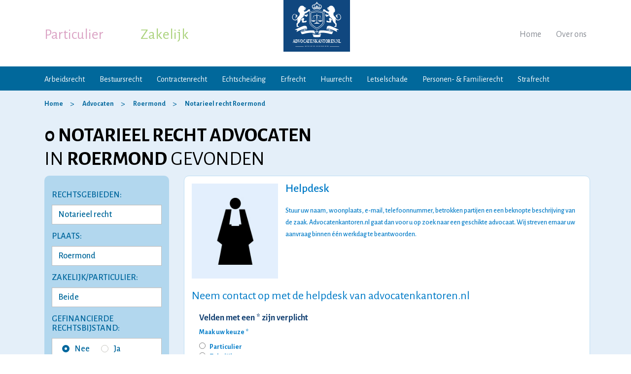

--- FILE ---
content_type: text/html;charset=utf-8
request_url: https://advocatenkantoren.nl/notarieel-recht/roermond/
body_size: 15494
content:
<!DOCTYPE html>
<html lang="nl">

    <head>

        <meta http-equiv="Content-Type" content="text/html; charset=utf-8" />
        <meta name="viewport" content="width=device-width, initial-scale=1, maximum-scale=1" />
        <link rel="canonical" href="https://advocatenkantoren.nl/notarieel-recht/roermond/" />

		<title>Notarieel recht Advocaat Roermond - Advocatenkantoren.nl</title>
        <meta charset="utf-8"> 
		<meta http-equiv="X-UA-Compatible" content="IE=edge"> 
		<meta name="viewport" content="width=device-width, initial-scale=1"><meta name="og:title" content="Notarieel recht Advocaten Roermond - Advocatenkantoren.nl">
  <meta name="description" content="Advocaat Notarieel recht Roermond: Bekijk alle advocatenkantoren en gespecialiseerde notarieel recht advocaten in Roermond. Neem contact op met een notarieel recht advocaat Roermond.">
  <meta name="keywords" content="notarieel recht roermond, advocaat notarieel recht roermond, advocaten notarieel recht roermond, advocatenkantoor notarieel recht roermond, notarieel recht advocatenkantoor roermond, notarieel recht advocatenkantoren roermond, gespecialiseerde notarieel recht advocaat roermond">
  <meta name="og:url" content="https://advocatenkantoren.nl/notarieel-recht/roermond/">

        <meta name="robots" content="index,follow" />
        <meta name="author" content="Advocatenkantoren.nl" />
        <link rel="icon" href="/images/favicon.ico" type="image/x-icon" />
        <link rel="shortcut icon" href="/images/favicon.ico" type="image/x-icon" />
        <meta property="og:locale" content="nl_NL" />        
        <meta property="og:type" content="website" />
        <meta property="og:site_name" content="Advocatenkantoren.nl" />
       
        <meta name="google-site-verification" content="wGdY3w_mtuwi7Fdmss--ibckTPmOD536DQTecWpzXVU" />
		<!-- Google tag (gtag.js) -->
		<script async src="https://www.googletagmanager.com/gtag/js?id=G-TM24ELRFGC"></script>
		<script>
			window.dataLayer = window.dataLayer || [];
			function gtag(){dataLayer.push(arguments);}
			gtag('js', new Date());

			gtag('config', 'G-TM24ELRFGC');
		</script>
		<!-- Global site tag (gtag.js) - Google Ads: 757729983 -->
		<script async src="https://www.googletagmanager.com/gtag/js?id=AW-757729983"></script>
		<script>
			window.dataLayer = window.dataLayer || [];
			function gtag(){dataLayer.push(arguments);}
			gtag('js', new Date());

			gtag('config', 'AW-757729983');
		</script>



        <link href="https://fonts.googleapis.com/css?family=Alegreya+Sans:300,300i,400,400i,500,500i,700,700i" rel="stylesheet">
        <link rel="stylesheet" href="/css/bootstrap.css" type="text/css" />        
        <link rel="stylesheet" href="/css/font-awesome.css" type="text/css" />
		<link rel="stylesheet" href="/css/jquery.mmenu.all.css" type="text/css" />
        <link rel="stylesheet" href="/css/layout.css?v=1" type="text/css" />
        <link rel="stylesheet" href="/css/jquery-ui.css">

        
        <script type="text/javascript" src="https://code.jquery.com/jquery-2.2.1.min.js"></script>        
        <script type="text/javascript" src="/js/bootstrap.min.js"></script>
		<script type="text/javascript" src="/js/jquery.mmenu.all.js"></script>
        <script src="https://code.jquery.com/ui/1.12.1/jquery-ui.js"></script>
        <script type="text/javascript" src="/js/custom.js"></script>
        
  <script src="/js/contact-form.js?modified=1570176491781"></script>
		<!-- Google Tag Manager -->
		<script>(function(w,d,s,l,i){w[l]=w[l]||[];w[l].push({'gtm.start':
			new Date().getTime(),event:'gtm.js'});var f=d.getElementsByTagName(s)[0],
			j=d.createElement(s),dl=l!='dataLayer'?'&l='+l:'';j.async=true;j.src=
			'https://www.googletagmanager.com/gtm.js?id='+i+dl;f.parentNode.insertBefore(j,f);
			})(window,document,'script','dataLayer','GTM-MWP89R7');</script>
		<!-- End Google Tag Manager -->   
    </head>

    <body>
	<!-- Google Tag Manager (noscript) -->
		<noscript><iframe src="https://www.googletagmanager.com/ns.html?id=GTM-MWP89R7"
		height="0" width="0" style="display:none;visibility:hidden"></iframe></noscript>
		<!-- End Google Tag Manager (noscript) -->
        
                






	
		
		

	




















	
	
	
	        
	












	
	
	




	
	
		
<div id="template" class="profileoffcPage profileadvocate ad_landingspagina">

	








    <section id="layout">

        <script type='application/ld+json'> 
{
	"@context": "http://www.schema.org",
	"@type": "Organization",
	"name": "Advocatenkantoren.nl",
	"legalName": "Advocatenkantoren.nl",
	"url": "https://advocatenkantoren.nl",
	"logo": "https://advocatenkantoren.nl/images/logo.jpg",
	"description": "Advocatenkantoren.nl is een onafhankelijk platform waar particulieren en ondernemers terecht kunnen voor juridische diensten van de aangesloten gespecialiseerde advocaten.",
	"vatID": "NL855099434B01",
	"address": {
		"@type": "PostalAddress",
		"streetAddress": "Drakenstein 21",
		"addressLocality": "Landsmeer",
		"addressRegion": "Noord-Holland",
		"postalCode": "1121 HB",
		"addressCountry": "Nederland"
	},
	"contactPoint": {
		"@type": "ContactPoint",
		"telephone": "+31-638945559",
		"email": "info@advocatenkantoren.nl",
		"contactType": "customer service"
	}
}
 </script>
<header id="header-part">

    <article class="top-bar">
		<a href="#mobile-menu" class="mobile-menu-toggle"> <span class="line-number"><span></span><span></span><span></span></span></a>
        <div class="logo">
            <a href="/"><img alt="Advocatenkantoren.nl" src="/images/logo.svg" /></a>
        </div>

        <div class="container header-top-part">
            <div class="row">
                <div class="col-sm-12">
                    <div class="lefttop">
                        <ul class="list-unstyled nav-tab">
                            <li class="active"><a href="#" title="Particulier" data-target="#private-nav">Particulier</a></li>
                            <li><a href="#" title="Zakelijk" data-target="#business-nav">Zakelijk</a></li>
                        </ul>
                    </div>

                    <div class="righttop">
                        <ul class="list-unstyled">
                            <li><a href="/" title="Home">Home</a></li>
                            <li><a href="/over-ons/" title="Over ons">Over ons</a></li>
                                                                                </ul>
                    </div>

                    <div class="clearfix"></div>
                </div>
            </div>
        </div>

    </article>

    <nav class="nav-bar">
        <div class="container">
            <div class="row active" id="private-nav">
                <div class="col-sm-12">
                    <a href="#" class="tab-icon">
                        <span class="line-number"><span></span><span></span><span></span></span>Menu
                    </a>
                    <ul class="list-unstyled">
                        <li><a href="/arbeidsrecht/" title="Arbeidsrecht">Arbeidsrecht</a></li>
                        <li><a href="/bestuursrecht/" title="Bestuursrecht">Bestuursrecht</a></li>
                        <li><a href="/contractenrecht/" title="Contractenrecht">Contractenrecht</a></li>
                        <li><a href="/echtscheiding/" title="Echtscheidingsadvocaat">Echtscheiding</a></li>
                        <li><a href="/erfrecht/" title="Erfrecht">Erfrecht</a></li>
                        <li><a href="/huurrecht/" title="Huurrecht">Huurrecht</a></li>
                        <li><a href="/letselschade/" title="Letselschade">Letselschade</a></li>
                        <li><a href="/personenrecht-familierecht/" title="Personen- &amp; Familierecht">Personen- &amp; Familierecht</a></li>
                        <li><a href="/strafrecht/" title="Strafrecht">Strafrecht</a></li>
                    </ul>
                    <div class="clearfix"></div>
                </div>
            </div>
			<div class="row" id="business-nav">
                <div class="col-sm-12">
                    <a href="#" class="tab-icon">
                        <span class="line-number"><span></span><span></span><span></span></span>Menu
                    </a>
                    <ul class="list-unstyled">
                    	<li><a href="/arbeidsrecht/" title="Arbeidsrecht">Arbeidsrecht</a></li>
                    	<li><a href="/belastingrecht/" title="Belastingrecht">Belastingrecht</a></li>
                    	<li><a href="/faillissementsrecht/" title="Faillissementsrecht">Faillissementsrecht</a></li>
                    	<li><a href="/ict-recht/" title="ICT recht">ICT recht</a></li>
                    	<li><a href="/intellectueel-eigendomsrecht/" title="Intellectueel Eigendomsrecht">Intellectueel Eigendomsrecht</a></li>
                        <li><a href="/ondernemingsrecht/" title="Ondernemingsrecht">Ondernemingsrecht</a></li>
                        <li><a href="/vastgoedrecht/" title="Vastgoedrecht">Vastgoedrecht</a></li>
                        <li><a href="/verbintenissenrecht/" title="Verbintenissenrecht">Verbintenissenrecht</a></li>
                    </ul>
                    <div class="clearfix"></div>
                </div>
            </div>
        </div>
    </nav>	

</header>


        <section id="content-part">
        
            <section id="center-part">

								
				<div class="breadcrumb-bar nopadd">
					<div class="container">
						<ol itemscope itemtype="http://schema.org/BreadcrumbList" class="breadcrumb">
							<li itemprop="itemListElement" itemscope itemtype="http://schema.org/ListItem">
								<a itemprop="item" href="/"><span itemprop="name" title="Home">Home</span></a>
								<meta itemprop="position" content="1">
							</li>
							
							<li itemprop="itemListElement" itemscope itemtype="http://schema.org/ListItem">
								<a itemprop="item" href="/advocaten/"><span itemprop="name" title="Advocaten">Advocaten</span></a>
								<meta itemprop="position" content="2">
							</li>
						
																						<li itemprop="itemListElement" itemscope itemtype="http://schema.org/ListItem">
									<a itemprop="item" href="/roermond/"><span itemprop="name" title="Advocaten Roermond">Roermond</span></a>
									<meta itemprop="position" content="3">
								</li>
																														<li itemprop="itemListElement" itemscope itemtype="http://schema.org/ListItem">
																			<a itemprop="item" href="/notarieel-recht/roermond/"><span itemprop="name" title="Advocaten Notarieel recht Roermond">Notarieel recht Roermond</span></a>
																		<meta itemprop="position" content="4">
								</li>
																																			</ol>
					</div>
				</div>
				<!-- end breadcrumb -->

				<div class="container">
					<div class="row">
						<div class="col-md-12">
							<h1 class="nobold">
								<strong>
									0
																			notarieel recht
																												advocaten
																	</strong>
								<br/>
																	IN <strong>ROERMOND</strong>
																GEVONDEN
							</h1>
						</div>
					</div>
				</div>

				<div class="layerTab-bar">
					<div class="container">
						<div class="row">

							

																																																																																																																								
<script>
	$(function() {
		var availableTags = [
				"Aanbestedingsrecht","Aansprakelijkheidsrecht","Administratief recht","Agrarisch recht","Arbeidsrecht","Beslag- en executierecht","Bestuursrecht","Cassatierecht","Civiel recht","Consumentenrecht","Dagvaarding","Eigendomsrecht","Energierecht","Europees recht","Faillissementsrecht","Financieel recht","Fiscaal recht","Gezondheidsrecht","Goederen- en zakenrecht","Hippisch recht","Hoger beroep","Huurrecht","ICT Recht","Incassorecht","Intellectueel Eigendomsrecht","Internationaal recht","Jachtrecht","Jeugdrecht","Juridisch advies","Letselschade","Maritiem recht","Mediarecht","Mediation en arbitrage","Militair recht","Natuurrecht","Notarieel recht","Ondernemingsrecht","Oorlogsrecht","Opschortingsrecht","Patiëntenrecht","Pensioenrecht","Personen- en Familierecht","Privacyrecht","Pro Deo","Procesrecht","Publiekrecht","Rechtshulp","Ruimtelijke ordeningsrecht","Sportrecht","Staatsrecht","Staatssteunrecht","Strafrecht","Transportrecht","Tuchtrecht","Vastgoedrecht","Verbintenissenrecht","Verkeersrecht","Vermogensrecht","Vervoersrecht","Vreemdelingenrecht","403 verklaring","Aanbestedingsprocedure","Aanbestedingswet","Aankooprecht","Aanmaning","Aansprakelijk stellen","Aansprakelijkheid dieren","Aansprakelijkheid kinderen","Actio pauliana","Adoptierecht","Agentuur- en distributierecht","Algemene voorwaarden","Alimentatierecht","Ambtenarenrecht","Anterieure overeenkomst","Antikraak","Appartementsrecht","Arbeidsconflict","Arbeidsongeschiktheid","Arbeidsovereenkomst","Arbeidsstrafrecht","Arbeidsvoorwaarden","Arbitrageprocedure","Architectenrecht","Asielrecht","Auteursrecht","Bancair recht","Bank- en effectenrecht","Bankbeslag","Bedrijfsaansprakelijkheid","Bedrijfsfaillissement","Belastingrecht","Beroepsaansprakelijkheid","Beslag opheffen","Beslaggeschil","Beslaglegging","Beslaglegging huis","Beslagrekest","Bestemmingsplan","Bestuurdersaansprakelijkheid","Bestuursverbod","Betalingsherinnering","Betalingsonmacht","Bewijsbeslag","Bijzonder beheer","Bodembeslag","Bodemprocedure","Bodemvoorrecht","Boedelscheiding","Bouwrecht","Buitencontractuele aansprakelijkheid","Burenrecht","Burgerlijk recht","Chipsrecht","Compliance","Computerrecht","Conservatoir beslag","Constitutioneel recht","Contractenrecht","Contractuele aansprakelijkheid","Corporate litigation","Crediteurenakkoord","Curator","Cybercrime","Databankenrecht","Debiteur","Decharge","Derdenbeslag","Detentierecht","Doorstart na faillissement","Dreigend faillissement","Drugsdelict","Dwangsom","Echtscheidingsrecht","Economisch strafrecht","Enquêterecht","Erfdienstbaarheid","Erfpacht","Erfrecht","Executiegeschil","Executoriaal beslag","Exoneratiebeding","Exploitatierecht","Exploitatievergunning","Factuur niet betaald","Faillietverklaring","Faillissement aanvragen","Faillissementsbeslag","Faillissementsprocedure","Faillissementswet","Farmaceutisch recht","Financieel strafrecht","Financieringsrecht","Flitsfaillissement","Formeel strafrecht","Franchise","Fraude","Fusies, overnames en joint ventures","Geheimhoudingsovereenkomst","Georganiseerde misdaad","Geregistreerd partnerschap","Geweldsdelict","Groepsaansprakelijkheid","Grondexploitatie","Handelingsbekwaamheid","Handelsnaamrecht","Handelsrecht","Herstructurering","Hoederecht","Hoofdelijke aansprakelijkheid","Huurachterstand","Huurbescherming","Huurcommissie","Huurcontract","Huurder uitzetten","Huurdersrechten","Huurgeschil","Huurkoop","Huurovereenkomst","Huurrecht bedrijfsruimte","Huurrecht woonruimte","Huursubsidie / huurtoeslag","Huurverhoging","Huurwet","Huwelijksrecht","Huwelijksvermogensrecht","Hypotheekrecht","Idee vastleggen","Immateriële schade","Incassoprocedure","Incassotraject","Indeplaatsstelling","Insolventierecht","Internationaal familierecht","Internationaal strafrecht","Internetrecht","Inverzekeringstelling","Jeugdstrafrecht","Kapitaalovereenkomst","Kwalitatieve aansprakelijkheid","Kwekersrecht","Letselschadebureau","Levensdelict","Licentie","Lijfsdwang","Loonbeslag","Managementovereenkomst","Mandeligheid","Materieel strafrecht","Materiële schade","Mededingingsrecht","Medehuur","Medezeggenschapsrecht","Medisch strafrecht","Medische aansprakelijkheid","Merkenrecht","Migratierecht","Milieuaansprakelijkheid","Milieurecht","Milieustrafrecht","Militair strafrecht","MKB","Modelrecht","Naamswijziging","Naburig recht","Nautisch recht","Octrooirecht","Omgangsregeling","Omgevingsrecht","Omgevingsvergunning","Onderhandse aanbesteding","Onderhuur","Ondernemingsraad","Ondertoezichtstelling","Onderwijsrecht","Ongevallenrecht","Onroerend goedrecht","Onteigeningsrecht","Onterechte incasso","Ontnemingsrecht","Ontslagrecht","Opdrachtovereenkomst","Openstaande facturen","Ouderlijk gezag","Overeenkomstenrecht","Overgang van onderneming","Overheidsaansprakelijkheid","Pachtrecht","Pandrecht","Patentrecht","Paulianabeslag","Paulianeus handelen","Peildatum","Pensioen afkopen","Pensioen bij scheiding","Pensioen conflict","Pensioen na overlijden","Pensioendocumenten","Pensioenovereenkomst","Pensioenregeling","Pensioenreglement","Pensioenschade","Pensioenuitvoerder","Pensioenwet","Pensioenzaken","Persoonsgegevens","Planschade","Portretrecht","Premieovereenkomst","Privaatrecht","Private equity","Productaansprakelijkheid","Projectontwikkeling","Psychiatrisch patiëntenrecht","Psychische letselschade","Publiek vervoersrecht","Rechtspersonenrecht","Reclamerecht","Renvooiprocedure","Reorganisatie","Risicoaansprakelijkheid","Salaris niet betaald","Samenlevingscontract","Schade","Schadevergoedingsrecht","Schuldaansprakelijkheid","Schuldeiser","Schuldsanering","Smartengeld","Sociaal recht","Sommatie","Statuten","Steunvordering","Strafprocesrecht","Subsidierecht","TBS","Telecomrecht","Trademark","Uithuisplaatsing","Uitingsdelicten","Uitkeringsovereenkomst","Uitvinding","Vaderschap","Vennootschapsrecht","Verjaringstermijn","Verkeersstrafrecht","Vermogensdelict","Vervroegd pensioen","Verzekeringsrecht","Vluchtelingenrecht","Voorlopige hechtenis","Voorschot","Vordering","Vrijheidsberoving","VvE Recht","Waardebepaling bedrijf/onderneming","Wanbeleid","Wanbetaler","Waterrecht","Watersport recht","Werkgeversaansprakelijkheid","Werknemersaansprakelijkheid","Wet Wapens en Munitie","Wettelijke aansprakelijkheid","Wettelijke vertegenwoordiging","Winkeltijdenwet","Zakelijk vastgoedrecht","Zedenzaken","Zekerheidsrecht","Zekerheidsrechten bij faillissement","Zekerheidsstelling","ZZP","Aandeelhouders of vennoten uitkopen of uitstoten","Aandeelhoudersbesluit","Aandeelhoudersgeschil","Aandeelhoudersovereenkomst","Aandeelhoudersvergadering","Aandelenemissie","Aandelenoverdracht","Aanmaningsbrief","Aannemingsovereenkomst","Aannemingsrecht","Aanrijding","Aansprakelijkheid arts","Aansprakelijkheid BV","Aansprakelijkheid eenmanszaak","Aansprakelijkheid maatschap","Aansprakelijkheid stichting","Aansprakelijkheid VOF","Aansprakelijkheid ziekenhuis","Adoptieprocedure","Affectieschade","Afpersing","Afspiegelingsbeginsel","Afvloeiingsregeling","Agentuurovereenkomst","Agrarisch onroerend goed","Alimentatie aanvechten","Alimentatie niet betaald","Alimentatieberekening","Arbeidscontract","Arbeidsongeval","Artikel 6 WvW","Auto ongeluk","Bedreiging","Bedreiging via internet","Bedrijfsfusie","Bedrijfsongeval","Bedrijfsoverdracht","Bedrijfsovername","Beëindigingsovereenkomst","Beeldmerk","Belastingfraude","Belastingontduiking","Beroepsziekten","Beschermingsconstructie","Besloten vennootschap","Bestuurdersgeschil","Bezwaar tegen ontslag","Bijstandsfraude","Billijkheidscorrectie","Blokkeringsregeling","Bodemverontreiniging","Bouwaansprakelijkheid","Bouwcontract","Bouwfouten","Bouwgeschil","Bouwschade","Bouwvergunning","Brandschade","Brandstichting","Bruikleenovereenkomst","BTW fraude","CAO","CBR","Civiel bouwrecht","Co-ouderschap","Commanditaire vennootschap","Commercieel vastgoed","Commerciële contracten","Concernrecht","Concurrentiebeding","Contract opstellen","Contract opzeggen","Contract wijzigen","Contractbreuk","Copyright","Criminele organisaties","Deelgeschilprocedure","Detacheringsovereenkomst","Diefstal","Dierenmishandeling","Discriminatie","Distributieovereenkomst","Dood door schuld","Doodslag","Dreigend ontslag","Dringend eigen gebruik","Drugsbezit","Drugslaboratorium","Drugssmokkel","Echtscheiding","Echtscheidingsbeschikking","Echtscheidingsconvenant","Echtscheidingsmediation","Echtscheidingsprocedure","Eenhoofdig gezag","Eenmanszaak","Eigendomsoverdracht","Enquêteprocedure","Erfafscheiding","Erfenis","Erfenis conflict","Erfenis verdeling","Erfgrens","Erfpachtcanon","Erfpachtovereenkomst","Erfpachtvoorwaarden","Erkenning of ontkenning vaderschap","Europees strafrecht","Executeur-testamentair","Faillissementsfraude","Familievennootschap","Fietsongeluk","Financiële delicten","Flex BV","Franchiseovereenkomst","Fraude via internet","Gebeten door hond","Gebreken aan de weg","Gebrekkig product","Gedwongen minder werken","Geldleningsovereenkomst","Geregistreerd partnerschap ontbinden","Gewapende overval","Gijzeling","Gouden handdruk","Hacken","Handelscontract","Handelsgeschil","Heling","Hennep- en wietplantages","Huiselijk geweld","Huurrecht winkelruimte","Huwelijkse voorwaarden","Hypotheekakte","Hypotheekfraude","Identiteitsfraude","Inbewaringstelling","Ingevorderd rijbewijs","Inkomensschade","Jeugddetentie","Kapitaalvennootschap","Kettingbeding","Kinderalimentatie","Kindermishandeling","Koop en verkoop bedrijf/onderneming","Koopovereenkomst","Koopovereenkomst onroerend goed","Laster en smaad","Legaat","Leningsovereenkomst","Letselschade na mishandeling","Licentieovereenkomst","Liquidaties","Loonschade","Maatschap","Management buy in/buy out","Mensenhandel","Mensensmokkel","Mentorschap","Merk logo","Milieudelicten","Mishandeling","Moord","Motorongeluk","Naamloze vennootschap","Nalatenschap","Natuurbeschermingsrecht","Omgangsregeling vader","Onder curatele","Onderhoudscontract","Onderhuurcontract","Ongeval in huis","Online scheiding","Ontbinding vennootschap","Onteigeningsprocedure","Onteigeningswet","Ontnemingsmaatregel","Ontruiming","Ontslag aanvechten","Ontslag als ambtenaar","Ontslag bij faillissement","Ontslag bij reorganisatie","Ontslag bij ziekte","Ontslag met wederzijds goedvinden","Ontslag nemen","Ontslag om bedrijfseconomische redenen","Ontslag ondernemingsraad","Ontslag op staande voet","Ontslag tijdens proeftijd","Ontslag tijdens zwangerschap","Ontslag van een statutair directeur","Ontslag van rechtswege","Ontslag via de kantonrechter","Ontslag via het UWV","Ontslag wegens arbeidsongeschiktheid","Ontslagbrief","Ontslagovereenkomst","Ontslagprocedure","Ontslagtermijn","Ontslagvergoeding","Onttrekking ouderlijk gezag","Ontvoering","Openlijke geweldpleging","Opiumwet","Oplichting","Oprichting vennootschap","Oprichtingsovereenkomst","Opstalrecht","Opzegtermijn","Ouderschapsplan","Ouderschapsverlof","Overgangsrecht","Overheidscontracten","Overlegscheiding","Overleveringszaken","Overlijdensschade","Overnamecontract","Overval","Pandakte","Pandrecht op vordering","Partneralimentatie","Penitentiair recht","Personenschade","Personenvennootschap","Persoonlijkheidsrecht","PGB fraude","Phishing","Plagiaat","Plofkraak","Poging tot moord","Proeftijd","Projectontwikkelingsovereenkomst","Psychische schade","Re-integratie","Recht van erfpacht","Recht van overpad","Relatiebeding","Reproductierecht","Retentierecht","Rijden onder invloed","Rijontzegging","Ruilovereenkomst","Samenlevingscontract ontbinden","Samenwerkingsovereenkomst","Scheiden alimentatie","Scheiden van tafel en bed","Scheiding aanvragen","Servicekosten","Shockschade","Skimming","Sleutelgeld","Snelheidsovertredingen","Sociaal zekerheidsrecht","Sommatiebrief","Splitsingsakte","Stalking","Statuten BV","Statutenwijziging","Straatroof","Studievertraging","Successie- en schenkingsrecht","Surseance van betaling","TBS maatregel","Terrorisme","Testament","Transitievergoeding","Uitkeringsfraude","Uitkopen aandeelhouder","Uitkopen bij scheiding","Uitkopen vennoot","Uitleveringszaken","Uitzendcontract","Valse facturen","Vastgoedbelegging","Vaststellingsovereenkomst","Vechtscheiding","Vennootschap onder firma","Vennootschapsbelastingrecht","Vennootschapscontract","Verborgen gebreken","Verduistering","Verjaring vordering","Verkeersaansprakelijkheid","Verkeersdelict","Verkeersongeval","Verklaring van erfrecht","Verlaten plaats ongeval","Vernieling","Verstoorde arbeidsrelatie","Verzakking","Verzekeringsfraude","Vof contract","VOG verklaring","Voogdij","Voogdij aanvragen","Voogdij regelen","Voorlopige voorziening","Voornaamswijziging","Vruchtgebruik","Vuurwerkletsel","VvE beheer","VvE contract","VvE oprichten","VvE rechten en plichten","Waarborgfonds Motorverkeer","Waarborgsom","Waarschuwingsplicht aannemer","Wapenbezit","Wapenvergunning","Werkweigering","Wet DBA","WETS","Whiplash","WIA uitkering","Wilsrechten","Witwassen","Woordmerk","WOTS","Wvg (Wet voorkeursrecht gemeenten)","Zaakschade","Ziektewet","Zorgverlof","Zwangerschapsverlof"
			];
		$("#rgn").autocomplete({
				source: availableTags.sort()
			});
		$("#rgn").on("autocompletechange", function() {
				document.forms['advocatenForm'].submit();
			});
	});
</script>

							<div class="col-md-3">
								<div class="right-side top-filters">
																		<div class="sm-mapsBox form_left_main" style="display: block !important;">
										<div class="row">
											<form name="advocatenForm" method="post" action="/advocaten/">
												<input name="pagina" type="hidden">
												<div class="col-xs-12 col-sm-6 col-md-12">
													<h4>RECHTSGEBIEDEN:</h4>					                                
													<input type="text"  placeholder="Vul een rechtsgebied in" class="form-control" id="rgn" name="rgn"  value="Notarieel recht"  onfocusout="this.form.submit();" onchange="this.form.submit();">
												</div>

												
												
												<div class="col-xs-12 col-sm-6 col-md-12">
													<h4>PLAATS:</h4>
													<select id="regio" name="regio" class="form-control" onchange="this.form.submit();">
																																																										<option value="207" >Aalsmeer</option>
																																												<option value="8" >Alkmaar</option>
																																												<option value="203" >Almelo</option>
																																												<option value="6" >Almere</option>
																																												<option value="210" >Alphen aan den Rijn</option>
																																												<option value="12" >Amersfoort</option>
																																												<option value="176" >Amstelveen</option>
																																												<option value="1" >Amsterdam</option>
																																												<option value="14" >Apeldoorn</option>
																																												<option value="16" >Arnhem</option>
																																												<option value="228" >Assen</option>
																																												<option value="220" >Barendrecht</option>
																																												<option value="184" >Barneveld</option>
																																												<option value="190" >Bergen op Zoom</option>
																																												<option value="206" >Beverwijk</option>
																																												<option value="52" >Breda</option>
																																												<option value="180" >Castricum</option>
																																												<option value="195" >Delft</option>
																																												<option value="205" >Delfzijl</option>
																																												<option value="170" >Den Bosch</option>
																																												<option value="65" >Den Haag</option>
																																												<option value="185" >Deventer</option>
																																												<option value="187" >Doetinchem</option>
																																												<option value="216" >Dordrecht</option>
																																												<option value="209" >Drachten</option>
																																												<option value="175" >Ede</option>
																																												<option value="85" >Eindhoven</option>
																																												<option value="173" >Emmen</option>
																																												<option value="89" >Enschede</option>
																																												<option value="192" >Etten-Leur</option>
																																												<option value="231" >Geleen</option>
																																												<option value="234" >Goes</option>
																																												<option value="236" >Gorinchem</option>
																																												<option value="215" >Gouda</option>
																																												<option value="112" >Groningen</option>
																																												<option value="114" >Haarlem</option>
																																												<option value="181" >Heemskerk</option>
																																												<option value="208" >Heerenveen</option>
																																												<option value="179" >Heerhugowaard</option>
																																												<option value="213" >Heerlen</option>
																																												<option value="200" >Helmond</option>
																																												<option value="204" >Hengelo</option>
																																												<option value="160" >Hilversum</option>
																																												<option value="171" >Hoofddorp</option>
																																												<option value="202" >Hoogeveen</option>
																																												<option value="229" >Hoorn</option>
																																												<option value="222" >Houten</option>
																																												<option value="227" >Kampen</option>
																																												<option value="211" >Katwijk</option>
																																												<option value="230" >Kerkrade</option>
																																												<option value="232" >Landsmeer</option>
																																												<option value="151" >Leeuwarden</option>
																																												<option value="149" >Leiden</option>
																																												<option value="182" >Lelystad</option>
																																												<option value="136" >Maastricht</option>
																																												<option value="235" >Middelburg</option>
																																												<option value="221" >Nieuwegein</option>
																																												<option value="124" >Nijmegen</option>
																																												<option value="212" >Noordwijk</option>
																																												<option value="191" >Oosterhout</option>
																																												<option value="193" >Oss</option>
																																												<option value="177" >Purmerend</option>
																																												<option value="219" >Ridderkerk</option>
																																												<option value="197" >Rijswijk</option>
																																																											<option value="225" selected>Roermond</option>
																																												<option value="189" >Roosendaal</option>
																																												<option value="81" >Rotterdam</option>
																																												<option value="218" >Schiedam</option>
																																												<option value="214" >Sittard</option>
																																												<option value="183" >Soest</option>
																																												<option value="217" >Spijkenisse</option>
																																												<option value="55" >Tilburg</option>
																																												<option value="46" >Utrecht</option>
																																												<option value="198" >Veenendaal</option>
																																												<option value="199" >Veldhoven</option>
																																												<option value="174" >Venlo</option>
																																												<option value="226" >Venray</option>
																																												<option value="233" >Volendam</option>
																																												<option value="194" >Waalwijk</option>
																																												<option value="201" >Weert</option>
																																												<option value="224" >Woerden</option>
																																												<option value="178" >Zaandam</option>
																																												<option value="223" >Zeist</option>
																																												<option value="188" >Zevenaar</option>
																																												<option value="196" >Zoetermeer</option>
																																												<option value="186" >Zutphen</option>
																																												<option value="172" >Zwolle</option>
																											</select>
												</div>

												<div class="col-xs-12 col-sm-6 col-md-12">
													<h4>Zakelijk/Particulier:</h4>
													<select id="soort" name="soort" class="form-control" onchange="this.form.submit();">													
														<option value="0"  selected >Beide</option>
														<option value="1" >Zakelijk</option>
														<option value="2" >Particulier</option>					
													</select>											
												</div>

												<div class="col-xs-12 col-sm-6 col-md-12">
													<h4>Gefinancierde rechtsbijstand:</h4>
													<div class="radio_frm">
														<input class="custmrdBtn" type="radio" name="rb" value="0"  checked="checked"  id="a1"  onchange="this.form.submit();"><label for="a1"><i></i>Nee</label>
														<input class="custmrdBtn" type="radio" name="rb" value="1"  id="a2"  onchange="this.form.submit();"><label for="a2"><i></i>Ja</label>
													</div>
												</div>

												<div class="col-xs-12 col-sm-6 col-md-12">
													<h4>PRIJS PER UUR:</h4>
													<select id="prijs" name="prijs" class="form-control" onchange="this.form.submit();">					
														<option value="0"  selected >Geen maximum</option>
														<option value="1" >Tot &euro; 200</option>
														<option value="2" >Tot &euro; 300</option>
														<option value="3" >Tot &euro; 400</option>
														<option value="4" >Tot &euro; 500</option>
													</select>
												</div>

												<div class="col-xs-12 col-sm-6 col-md-12">
													<div class="btn_sbt">
														<input type="submit" value="ZOEKEN">
													</div>
												</div>

											</form>
										</div>

										

									</div>

									<div class="clear"></div>	
								</div>

								<div class="clear"></div>
							</div>

																																
<div class="col-md-9 pull-right">
	<div class="left-side">								 
		<div class="tabbing profile" id="tabbing1">
			<div class="row">
				<div class="col-md-12 img-col">
					<div class="imgBox">
						<img src="/images/advocaat-default-avatar.jpg" alt="avatar"/></a>
					</div>

					<div class="contBox">
						<h5>Helpdesk</h5>
						<ul style="min-height:89px;margin-top:1em;">
							<li>
								<p>Stuur uw naam, woonplaats, e-mail, telefoonnummer, betrokken partijen en een beknopte beschrijving van de zaak. Advocatenkantoren.nl gaat dan voor u op zoek naar een geschikte advocaat. Wij streven ernaar uw aanvraag binnen &eacute;&eacute;n werkdag te beantwoorden.</p>
							</li>
						</ul>

						<div class="clearfix"></div>

						<h2>Neem contact op met de helpdesk van advocatenkantoren.nl</h2>

						<div class="clearfix" style="height:1em"></div>

						










<div id="contact-form">
	<form method="post" name="contactformulier">
		<input name="formsubmitted" type="hidden" value="false">

		<div class="col-sm-12">
			<label>Velden met een * zijn verplicht</label>
		</div>

		<ul>

																<input name="rechtsgebied" type="hidden" value="127"/>
			
																<li class="col-sm-12">
					<label>Maak uw keuze *</label><br>
					<div class="bulletfield">
						<input id="particulierzakelijk-p" name="type" type="radio" value="particulier" /><label for="particulierzakelijk-p">Particulier</label>
					</div>
					<div class="bulletfield">
						<input id="particulierzakelijk-z" name="type" type="radio" value="zakelijk" /><label for="particulierzakelijk-z">Zakelijk</label>
					</div>
				</li>
				<div class="clearfix">&nbsp;</div>
			

			
			
			<div class="clearfix">&nbsp;</div>
		</ul>
	</form>
	<script>
		cxak.ContactForm.init();
	</script>
</div>

					</div>
				</div>
			</div>
		</div>
	</div>
</div>															
							<div class="clearfix"></div>

							<div class="breadcrumbs_btm paginaknoppen">
															</div>

															<div class="bottom_content_bar">
									<div class="title_main_btm">
										<h2>
																							Notarieel recht advocaten Roermond
																					</h2>
									</div>					
									<h3>
										GESPECIALISEERDE
																					NOTARIEEL RECHT
																				ADVOCATEN
																					ROERMOND
																			</h3>
									<p>
										<p><strong>Zoekt u een advocatenkantoor of gespecialiseerde advocaat notarieel recht in Roermond? Via Advocatenkantoren.nl vindt u een overzicht van gespecialiseerde advocatenkantoren en advocaten notarieel recht in Roermond.</strong></p>
<p><img src="/images/advocaat-notarieel-recht.jpg" border="0" alt="Advocaat notarieel recht Roermond" title="Advocaat notarieel recht Roermond" width="1068" height="300"></p>
<p>Advocatenkantoren.nl biedt een overzicht aan van gespecialiseerde notarieel recht advocaten in Roermond. De notarieel recht experts in Roermond zijn op de hoogte van de huidige wetgeving en nieuwste ontwikkelingen in het notarieel recht. De getoonde advocaten zijn gespecialiseerd in het notarieel recht. Hierdoor bent u verzekerd van de best mogelijke juridische ondersteuning voor uw zaak of juridische vraag. Met een groot netwerk van notarieel recht advocaten in Roermond, biedt Advocatenkantoren.nl rechtshulp bij alle notarieel recht vraagstukken waar u in de dagelijkse praktijk tegenaan kunt lopen.</p>
<h3>Wat is notarieel recht?</h3>
<p>Notarieel recht is vooral aan de orde voor notarissen. Een notaris is net als een advocaat iemand die een rechtenstudie heeft afgerond. De primaire rol van de notaris is om bepaalde belangrijke zaken in het leven vast te leggen. De notaris zorgt daarmee dat een afspraak op een later moment teruggevonden kan worden, zonder dat partijen kunnen ontkennen dat die afspraak bestaat of dat die afspraak door hen is gemaakt.</p>
<h3>Wat doet een notaris?</h3>
<p>Wat die afspraken precies zijn, kan enorm uiteenlopen. Veelal zal het gaan om de aan- en verkoop van een woning. Dat is iets wat uiteraard grondig moet worden vastgelegd. Niet alleen tussen partijen, maar ook tussen de koper en de bank indien er een hypotheekrecht op de woning gevestigd zal worden. Het is ten zeerste aan te raden om bij de aankoop van een woning een notaris in te schakelen om de koopovereenkomst grondig door te lezen. Bovendien kan de notaris advies geven wanneer er aanvullende beperkte rechten op de woning of de grond zijn gevestigd, zoals een erfdienstbaarheid. U weet dan zeker dat u achteraf niet voor verrassingen komt te staan. De notaris heeft vaker met het bijltje gehakt en weet dus ook wat normale afspraken zijn.</p>
<h3>Testamenten, schenkingen en statuten</h3>
<p>Een notaris doet echter meer dan als een soort bemiddelaar bij de aan- en verkoop van woningen optreden. De notaris kan immers ook een gebouw in appartementen splitsen, een testament opstellen of wijzigen, de erfenis verdelen, huwelijkse voorwaarden opstellen, een schenking vastleggen, een rechtspersoon oprichten of de statuten daarvan wijzigen, aandelen uitgeven of overdragen, en ga zo maar door. Kortom: alles wat vastgelegd moet worden, kan door een notaris worden vastgelegd. Neem daarom contact op met een notaris in Roermond van Advocatenkantoren.nl.</p>
<h3>Advocaat notarieel recht in Roermond nodig?</h3>
<p>Notarieel recht advocaten of advocatenkantoren in Roermond kunnen u juridisch advies geven of bijstaan in een zaak. Doordat het notarieel recht zeer complex kan zijn, is een advocaat met actuele kennis van zaken en met de juiste specialisatie een vereiste. Door te kiezen voor een notarieel recht expert in Roermond voorkomt u als rechtzoekenden reistijd en is het een stuk overzichtelijker om advocaten te vergelijken. Uiteraard staat het u volledig vrij om een advocaat of <a title="advocatenkantoor in Roermond" href="/roermond/">advocatenkantoor in Roermond</a> naar wens te kiezen.</p>
<h3>Contact opnemen met een notarieel recht advocaat in Roermond</h3>
<p>Kom via Advocatenkantoren.nl in contact met uw gewenste notarieel recht advocaat. Via het profiel van de door u gekozen advocaat kunt u uw aanvraag of vraag doorsturen. Onze juridische medewerkers zullen vervolgens uw aanvraag beoordelen. Mocht er meer informatie vereist zijn, zullen wij telefonisch contact met u opnemen om uw aanvraag te bespreken. In het geval wij niet direct een geschikte advocaat tonen, kunt u via het helpdesk formulier uw zaak aan ons doorsturen. Zodoende kunnen wij u verder kunnen helpen met het vinden van een geschikte advocaat in Roermond. De aangesloten notarieel recht kantoren en advocaten geven juridisch advies aan particulieren, bedrijven, overheden en instellingen in Roermond. Vergelijk advocaten en advocatenkantoren notarieel recht op tarief, locatie, profiel, specialisme en specialiteit. Wij bieden geen juristen aan, maar uitsluitend gespecialiseerde advocaten notarieel recht in Roermond. Neem direct contact op met een notarieel recht specialist uit Roermond.</p>
									</p>
								</div>    
							
														
							
															<div class="bottom_content_bar">
									<h3>Steden</h3>
								</div>
								<div class="bottom_content_bar_columns">
									<ul>
																					<li style="font-size:16px"><a href="/notarieel-recht/aalsmeer/" title="Advocaat Notarieel recht Aalsmeer">Advocaat Notarieel recht Aalsmeer</a></li>
																					<li style="font-size:16px"><a href="/notarieel-recht/alkmaar/" title="Advocaat Notarieel recht Alkmaar">Advocaat Notarieel recht Alkmaar</a></li>
																					<li style="font-size:16px"><a href="/notarieel-recht/almelo/" title="Advocaat Notarieel recht Almelo">Advocaat Notarieel recht Almelo</a></li>
																					<li style="font-size:16px"><a href="/notarieel-recht/almere/" title="Advocaat Notarieel recht Almere">Advocaat Notarieel recht Almere</a></li>
																					<li style="font-size:16px"><a href="/notarieel-recht/alphen-aan-den-rijn/" title="Advocaat Notarieel recht Alphen aan den Rijn">Advocaat Notarieel recht Alphen aan den Rijn</a></li>
																					<li style="font-size:16px"><a href="/notarieel-recht/amersfoort/" title="Advocaat Notarieel recht Amersfoort">Advocaat Notarieel recht Amersfoort</a></li>
																					<li style="font-size:16px"><a href="/notarieel-recht/amstelveen/" title="Advocaat Notarieel recht Amstelveen">Advocaat Notarieel recht Amstelveen</a></li>
																					<li style="font-size:16px"><a href="/notarieel-recht/amsterdam/" title="Advocaat Notarieel recht Amsterdam">Advocaat Notarieel recht Amsterdam</a></li>
																					<li style="font-size:16px"><a href="/notarieel-recht/apeldoorn/" title="Advocaat Notarieel recht Apeldoorn">Advocaat Notarieel recht Apeldoorn</a></li>
																					<li style="font-size:16px"><a href="/notarieel-recht/arnhem/" title="Advocaat Notarieel recht Arnhem">Advocaat Notarieel recht Arnhem</a></li>
																					<li style="font-size:16px"><a href="/notarieel-recht/assen/" title="Advocaat Notarieel recht Assen">Advocaat Notarieel recht Assen</a></li>
																					<li style="font-size:16px"><a href="/notarieel-recht/barendrecht/" title="Advocaat Notarieel recht Barendrecht">Advocaat Notarieel recht Barendrecht</a></li>
																					<li style="font-size:16px"><a href="/notarieel-recht/barneveld/" title="Advocaat Notarieel recht Barneveld">Advocaat Notarieel recht Barneveld</a></li>
																					<li style="font-size:16px"><a href="/notarieel-recht/bergen-op-zoom/" title="Advocaat Notarieel recht Bergen op Zoom">Advocaat Notarieel recht Bergen op Zoom</a></li>
																					<li style="font-size:16px"><a href="/notarieel-recht/beverwijk/" title="Advocaat Notarieel recht Beverwijk">Advocaat Notarieel recht Beverwijk</a></li>
																					<li style="font-size:16px"><a href="/notarieel-recht/breda/" title="Advocaat Notarieel recht Breda">Advocaat Notarieel recht Breda</a></li>
																					<li style="font-size:16px"><a href="/notarieel-recht/castricum/" title="Advocaat Notarieel recht Castricum">Advocaat Notarieel recht Castricum</a></li>
																					<li style="font-size:16px"><a href="/notarieel-recht/delft/" title="Advocaat Notarieel recht Delft">Advocaat Notarieel recht Delft</a></li>
																					<li style="font-size:16px"><a href="/notarieel-recht/delfzijl/" title="Advocaat Notarieel recht Delfzijl">Advocaat Notarieel recht Delfzijl</a></li>
																					<li style="font-size:16px"><a href="/notarieel-recht/den-bosch/" title="Advocaat Notarieel recht Den Bosch">Advocaat Notarieel recht Den Bosch</a></li>
																					<li style="font-size:16px"><a href="/notarieel-recht/den-haag/" title="Advocaat Notarieel recht Den Haag">Advocaat Notarieel recht Den Haag</a></li>
																					<li style="font-size:16px"><a href="/notarieel-recht/deventer/" title="Advocaat Notarieel recht Deventer">Advocaat Notarieel recht Deventer</a></li>
																					<li style="font-size:16px"><a href="/notarieel-recht/doetinchem/" title="Advocaat Notarieel recht Doetinchem">Advocaat Notarieel recht Doetinchem</a></li>
																					<li style="font-size:16px"><a href="/notarieel-recht/dordrecht/" title="Advocaat Notarieel recht Dordrecht">Advocaat Notarieel recht Dordrecht</a></li>
																					<li style="font-size:16px"><a href="/notarieel-recht/drachten/" title="Advocaat Notarieel recht Drachten">Advocaat Notarieel recht Drachten</a></li>
																					<li style="font-size:16px"><a href="/notarieel-recht/ede/" title="Advocaat Notarieel recht Ede">Advocaat Notarieel recht Ede</a></li>
																					<li style="font-size:16px"><a href="/notarieel-recht/eindhoven/" title="Advocaat Notarieel recht Eindhoven">Advocaat Notarieel recht Eindhoven</a></li>
																					<li style="font-size:16px"><a href="/notarieel-recht/emmen/" title="Advocaat Notarieel recht Emmen">Advocaat Notarieel recht Emmen</a></li>
																					<li style="font-size:16px"><a href="/notarieel-recht/enschede/" title="Advocaat Notarieel recht Enschede">Advocaat Notarieel recht Enschede</a></li>
																					<li style="font-size:16px"><a href="/notarieel-recht/etten-leur/" title="Advocaat Notarieel recht Etten-Leur">Advocaat Notarieel recht Etten-Leur</a></li>
																					<li style="font-size:16px"><a href="/notarieel-recht/geleen/" title="Advocaat Notarieel recht Geleen">Advocaat Notarieel recht Geleen</a></li>
																					<li style="font-size:16px"><a href="/notarieel-recht/goes/" title="Advocaat Notarieel recht Goes">Advocaat Notarieel recht Goes</a></li>
																					<li style="font-size:16px"><a href="/notarieel-recht/gorinchem/" title="Advocaat Notarieel recht Gorinchem">Advocaat Notarieel recht Gorinchem</a></li>
																					<li style="font-size:16px"><a href="/notarieel-recht/gouda/" title="Advocaat Notarieel recht Gouda">Advocaat Notarieel recht Gouda</a></li>
																					<li style="font-size:16px"><a href="/notarieel-recht/groningen/" title="Advocaat Notarieel recht Groningen">Advocaat Notarieel recht Groningen</a></li>
																					<li style="font-size:16px"><a href="/notarieel-recht/haarlem/" title="Advocaat Notarieel recht Haarlem">Advocaat Notarieel recht Haarlem</a></li>
																					<li style="font-size:16px"><a href="/notarieel-recht/heemskerk/" title="Advocaat Notarieel recht Heemskerk">Advocaat Notarieel recht Heemskerk</a></li>
																					<li style="font-size:16px"><a href="/notarieel-recht/heerenveen/" title="Advocaat Notarieel recht Heerenveen">Advocaat Notarieel recht Heerenveen</a></li>
																					<li style="font-size:16px"><a href="/notarieel-recht/heerhugowaard/" title="Advocaat Notarieel recht Heerhugowaard">Advocaat Notarieel recht Heerhugowaard</a></li>
																					<li style="font-size:16px"><a href="/notarieel-recht/heerlen/" title="Advocaat Notarieel recht Heerlen">Advocaat Notarieel recht Heerlen</a></li>
																					<li style="font-size:16px"><a href="/notarieel-recht/helmond/" title="Advocaat Notarieel recht Helmond">Advocaat Notarieel recht Helmond</a></li>
																					<li style="font-size:16px"><a href="/notarieel-recht/hengelo/" title="Advocaat Notarieel recht Hengelo">Advocaat Notarieel recht Hengelo</a></li>
																					<li style="font-size:16px"><a href="/notarieel-recht/hilversum/" title="Advocaat Notarieel recht Hilversum">Advocaat Notarieel recht Hilversum</a></li>
																					<li style="font-size:16px"><a href="/notarieel-recht/hoofddorp/" title="Advocaat Notarieel recht Hoofddorp">Advocaat Notarieel recht Hoofddorp</a></li>
																					<li style="font-size:16px"><a href="/notarieel-recht/hoogeveen/" title="Advocaat Notarieel recht Hoogeveen">Advocaat Notarieel recht Hoogeveen</a></li>
																					<li style="font-size:16px"><a href="/notarieel-recht/hoorn/" title="Advocaat Notarieel recht Hoorn">Advocaat Notarieel recht Hoorn</a></li>
																					<li style="font-size:16px"><a href="/notarieel-recht/houten/" title="Advocaat Notarieel recht Houten">Advocaat Notarieel recht Houten</a></li>
																					<li style="font-size:16px"><a href="/notarieel-recht/kampen/" title="Advocaat Notarieel recht Kampen">Advocaat Notarieel recht Kampen</a></li>
																					<li style="font-size:16px"><a href="/notarieel-recht/katwijk/" title="Advocaat Notarieel recht Katwijk">Advocaat Notarieel recht Katwijk</a></li>
																					<li style="font-size:16px"><a href="/notarieel-recht/kerkrade/" title="Advocaat Notarieel recht Kerkrade">Advocaat Notarieel recht Kerkrade</a></li>
																					<li style="font-size:16px"><a href="/notarieel-recht/landsmeer/" title="Advocaat Notarieel recht Landsmeer">Advocaat Notarieel recht Landsmeer</a></li>
																					<li style="font-size:16px"><a href="/notarieel-recht/leeuwarden/" title="Advocaat Notarieel recht Leeuwarden">Advocaat Notarieel recht Leeuwarden</a></li>
																					<li style="font-size:16px"><a href="/notarieel-recht/leiden/" title="Advocaat Notarieel recht Leiden">Advocaat Notarieel recht Leiden</a></li>
																					<li style="font-size:16px"><a href="/notarieel-recht/lelystad/" title="Advocaat Notarieel recht Lelystad">Advocaat Notarieel recht Lelystad</a></li>
																					<li style="font-size:16px"><a href="/notarieel-recht/maastricht/" title="Advocaat Notarieel recht Maastricht">Advocaat Notarieel recht Maastricht</a></li>
																					<li style="font-size:16px"><a href="/notarieel-recht/middelburg/" title="Advocaat Notarieel recht Middelburg">Advocaat Notarieel recht Middelburg</a></li>
																					<li style="font-size:16px"><a href="/notarieel-recht/nieuwegein/" title="Advocaat Notarieel recht Nieuwegein">Advocaat Notarieel recht Nieuwegein</a></li>
																					<li style="font-size:16px"><a href="/notarieel-recht/nijmegen/" title="Advocaat Notarieel recht Nijmegen">Advocaat Notarieel recht Nijmegen</a></li>
																					<li style="font-size:16px"><a href="/notarieel-recht/noordwijk/" title="Advocaat Notarieel recht Noordwijk">Advocaat Notarieel recht Noordwijk</a></li>
																					<li style="font-size:16px"><a href="/notarieel-recht/oosterhout/" title="Advocaat Notarieel recht Oosterhout">Advocaat Notarieel recht Oosterhout</a></li>
																					<li style="font-size:16px"><a href="/notarieel-recht/oss/" title="Advocaat Notarieel recht Oss">Advocaat Notarieel recht Oss</a></li>
																					<li style="font-size:16px"><a href="/notarieel-recht/purmerend/" title="Advocaat Notarieel recht Purmerend">Advocaat Notarieel recht Purmerend</a></li>
																					<li style="font-size:16px"><a href="/notarieel-recht/ridderkerk/" title="Advocaat Notarieel recht Ridderkerk">Advocaat Notarieel recht Ridderkerk</a></li>
																					<li style="font-size:16px"><a href="/notarieel-recht/rijswijk/" title="Advocaat Notarieel recht Rijswijk">Advocaat Notarieel recht Rijswijk</a></li>
																					<li style="font-size:16px"><a href="/notarieel-recht/roermond/" title="Advocaat Notarieel recht Roermond">Advocaat Notarieel recht Roermond</a></li>
																					<li style="font-size:16px"><a href="/notarieel-recht/roosendaal/" title="Advocaat Notarieel recht Roosendaal">Advocaat Notarieel recht Roosendaal</a></li>
																					<li style="font-size:16px"><a href="/notarieel-recht/rotterdam/" title="Advocaat Notarieel recht Rotterdam">Advocaat Notarieel recht Rotterdam</a></li>
																					<li style="font-size:16px"><a href="/notarieel-recht/schiedam/" title="Advocaat Notarieel recht Schiedam">Advocaat Notarieel recht Schiedam</a></li>
																					<li style="font-size:16px"><a href="/notarieel-recht/sittard/" title="Advocaat Notarieel recht Sittard">Advocaat Notarieel recht Sittard</a></li>
																					<li style="font-size:16px"><a href="/notarieel-recht/soest/" title="Advocaat Notarieel recht Soest">Advocaat Notarieel recht Soest</a></li>
																					<li style="font-size:16px"><a href="/notarieel-recht/spijkenisse/" title="Advocaat Notarieel recht Spijkenisse">Advocaat Notarieel recht Spijkenisse</a></li>
																					<li style="font-size:16px"><a href="/notarieel-recht/tilburg/" title="Advocaat Notarieel recht Tilburg">Advocaat Notarieel recht Tilburg</a></li>
																					<li style="font-size:16px"><a href="/notarieel-recht/utrecht/" title="Advocaat Notarieel recht Utrecht">Advocaat Notarieel recht Utrecht</a></li>
																					<li style="font-size:16px"><a href="/notarieel-recht/veenendaal/" title="Advocaat Notarieel recht Veenendaal">Advocaat Notarieel recht Veenendaal</a></li>
																					<li style="font-size:16px"><a href="/notarieel-recht/veldhoven/" title="Advocaat Notarieel recht Veldhoven">Advocaat Notarieel recht Veldhoven</a></li>
																					<li style="font-size:16px"><a href="/notarieel-recht/venlo/" title="Advocaat Notarieel recht Venlo">Advocaat Notarieel recht Venlo</a></li>
																					<li style="font-size:16px"><a href="/notarieel-recht/venray/" title="Advocaat Notarieel recht Venray">Advocaat Notarieel recht Venray</a></li>
																					<li style="font-size:16px"><a href="/notarieel-recht/volendam/" title="Advocaat Notarieel recht Volendam">Advocaat Notarieel recht Volendam</a></li>
																					<li style="font-size:16px"><a href="/notarieel-recht/waalwijk/" title="Advocaat Notarieel recht Waalwijk">Advocaat Notarieel recht Waalwijk</a></li>
																					<li style="font-size:16px"><a href="/notarieel-recht/weert/" title="Advocaat Notarieel recht Weert">Advocaat Notarieel recht Weert</a></li>
																					<li style="font-size:16px"><a href="/notarieel-recht/woerden/" title="Advocaat Notarieel recht Woerden">Advocaat Notarieel recht Woerden</a></li>
																					<li style="font-size:16px"><a href="/notarieel-recht/zaandam/" title="Advocaat Notarieel recht Zaandam">Advocaat Notarieel recht Zaandam</a></li>
																					<li style="font-size:16px"><a href="/notarieel-recht/zeist/" title="Advocaat Notarieel recht Zeist">Advocaat Notarieel recht Zeist</a></li>
																					<li style="font-size:16px"><a href="/notarieel-recht/zevenaar/" title="Advocaat Notarieel recht Zevenaar">Advocaat Notarieel recht Zevenaar</a></li>
																					<li style="font-size:16px"><a href="/notarieel-recht/zoetermeer/" title="Advocaat Notarieel recht Zoetermeer">Advocaat Notarieel recht Zoetermeer</a></li>
																					<li style="font-size:16px"><a href="/notarieel-recht/zutphen/" title="Advocaat Notarieel recht Zutphen">Advocaat Notarieel recht Zutphen</a></li>
																					<li style="font-size:16px"><a href="/notarieel-recht/zwolle/" title="Advocaat Notarieel recht Zwolle">Advocaat Notarieel recht Zwolle</a></li>
																			</ul>
								</div>
							
						</div>
					</div>
				</div>

				<div class="onze-bar">
					<div class="container">
						<div class="row">
							<div class="col-sm-12">
								<div class="onze-inner">
									<img src="/images/advocatenkantoren.svg" alt="Advocatenkantoren">
									<p>Onze bezoekers zijn op zoek naar juridische specialisten.</p>
									<p>Word lid als advocaat, kantoor of ambassadeur.</p>
									<a href="/aanmelden/" class="btn btn-primary">KANTOOR AANMELDEN</a>
								</div>
							</div>
						</div>
					</div>
				</div>

			</section>

        </section>

        <footer id="footer-part">

    <div class="footer-bar">
        <div class="container">
            <div class="row">
                <div class="col-md-6 col-sm-12">
                    <div class="row">
                        <div class="col-xs-6 xs-full footer-link">
                            <h5>WIE ZIJN WIJ?</h5>
                            <ul class="list-unstyled">
                                <li><a href="/over-ons/" title="Over ons">Over ons</a></li>
                                <li><a href="/werkwijze/" title="Werkwijze">Werkwijze</a></li>
                                <li><a href="/bedrijfsinformatie/" title="Bedrijfsinformatie">Bedrijfsinformatie</a></li>
                                <li><a href="https://advocatenkantoren.nl/juridische-vacatures/" title="Juridische vacatures">Juridische vacatures</a></li>
                            </ul>
                        </div>
                        <div class="col-xs-6 xs-full footer-link">
                            <h5>KLANTENSERVICE</h5>
                            <ul class="list-unstyled">
                                <li><a href="/veelgestelde-vragen/" title="Veelgestelde vragen">Veelgestelde vragen</a></li>
                                <li><a href="/prijzen-en-betalen/" title="Prijzen &amp; betalen">Prijzen &amp; betalen</a></li>
                                <li><a href="/wijzigen-en-annuleren/" title="Wijzigen &amp; annuleren">Wijzigen &amp; annuleren</a></li>
                                <li><a href="/adverteren-en-pers/" title="Adverteren &amp; pers">Adverteren &amp; pers</a></li>
                            </ul>
                        </div>
                    </div>
                </div>
                <div class="col-md-6 col-sm-12">
                    <div class="row">
                        <div class="col-xs-6 xs-full480">
                            <h5>GET IN TOUCH</h5>
                            <div class="get-in-touch">
                                                                <a href="mailto:info@advocatenkantoren.nl" class="email"><i class="fa fa-envelope" aria-hidden="true"></i>info@advocatenkantoren.nl</a>

                                <div class="social">
                                    <a href="https://twitter.com/advocaatkantoor" class="fa fa-twitter" aria-hidden="true" rel="nofollow" target="_blank"></a>
                                    <a href="https://www.facebook.com/advocatenkantoren.nl" class="fa fa-facebook" aria-hidden="true" rel="nofollow" target="_blank"></a>
                                    <a href="https://goo.gl/maps/H1aUeoBsagV1oTsT7" class="fa fa-google" aria-hidden="true" rel="nofollow" target="_blank"></a>
                                    <a href="https://www.youtube.com/channel/UCJ3L9FIU9ynX22rZAzt3HxA" class="fa fa-youtube-play" aria-hidden="true" rel="nofollow" target="_blank"></a>
                                    <a href="https://www.linkedin.com/company/advocatenkantorennl/" class="fa fa-linkedin" aria-hidden="true" rel="nofollow" target="_blank"></a>
                                </div>
                            </div>
                        </div>
				
                        <div class="col-xs-6 xs-full480 footer-link">
                            <h5>STAAT UW KANTOOR NOG<br/> NIET OP ONZE SITE?</h5>
                            <span class="sign-up">Meld uw kantoor aan.</span>
                            <a href="/aanmelden/" class="btn btn-primary">KANTOOR AANMELDEN</a>
                        </div>
					</div>
                </div>
            </div>
        </div>
    </div>

    <div class="footer-bar footer2 footer-link">
        <div class="container">
            <div class="row">
                <div class="col-xs-6 xs-full">
                    <h5><a href="/rechtsgebieden/" title="Rechtsgebieden">RECHTSGEBIEDEN</a></h5>
                    <div class="row">
                        <div class="col-md-6 col-sm-12">
                            <ul class="list-unstyled">
                                <li><a href="/arbeidsrecht/" title="Advocaat Arbeidsrecht">Arbeidsrecht</a></li>
                                <li><a href="/bestuursrecht/" title="Advocaat Bestuursrecht">Bestuursrecht</a></li>
                                <li><a href="/bouwrecht/" title="Advocaat Bouwrecht">Bouwrecht</a></li>
                                <li><a href="/burenrecht/" title="Advocaat Burenrecht">Burenrecht</a></li>
                                <li><a href="/civiel-recht/" title="Advocaat Civiel recht">Civiel recht</a></li>
                                <li><a href="/contractenrecht/" title="Advocaat Contractenrecht">Contractenrecht</a></li>
                                <li><a href="/dagvaarding/" title="Advocaat Dagvaarding">Dagvaarding</a></li>
                                <li><a href="/echtscheiding/" title="Echtscheidingsadvocaat">Echtscheidingsadvocaat</a></li>
                                <li><a href="/erfrecht/" title="Advocaat Erfrecht">Erfrecht</a></li>
                                <li><a href="/personenrecht-familierecht/" title="Familierecht advocaat">Familierecht advocaat</a></li>
                                <li><a href="/huurrecht/" title="Advocaat Huurrecht">Huurrecht</a></li>
                            </ul>
                        </div>
                        <div class="col-md-6 col-sm-12">
                            <ul class="list-unstyled">
                                <li><a href="/insolventierecht/" title="Advocaat Insolventierecht">Insolventierecht</a></li>
                                <li><a href="/intellectueel-eigendomsrecht/" title="Advocaat Intellectueel eigendomsrecht">Intellectueel eigendomsrecht</a></li>
                                <li><a href="/letselschade/" title="Advocaat Letselschade">Letselschade advocaat</a></li>
                                <li><a href="/naamswijziging/" title="Advocaat Naamswijziging">Naamswijziging</a></li>
                                <li><a href="/ontslagrecht/" title="Advocaat Ontslagrecht">Ontslagrecht</a></li>
                                <li><a href="/ondernemingsrecht/" title="Advocaat Ondernemingsrecht">Ondernemingsrecht</a></li>
                                <li><a href="/ouderschapsplan/" title="Advocaat Ouderschapsplan">Ouderschapsplan</a></li>
                                <li><a href="/scheiding-aanvragen/" title="Advocaat Scheiding aanvragen">Scheiding aanvragen</a></li>
                                <li><a href="/strafrecht/" title="Advocaat Strafrecht">Strafrechtadvocaat</a></li>
                                <li><a href="/vastgoedrecht/" title="Advocaat Vastgoedrecht">Vastgoedrecht</a></li>
                                <li><a href="/verbintenissenrecht/" title="Advocaat Verbintenissenrecht">Verbintenissenrecht</a></li>
                            </ul>
                        </div>
                    </div>
                </div>
                <div class="col-xs-6 xs-full">
                    <h5><a href="/steden/" title="Steden">STEDEN</a></h5>
                    <div class="row">
                        <div class="col-md-6 col-xs-12 xs-full">
                            <ul class="list-unstyled">
                                <li><a href="/alkmaar/" title="Advocaat Alkmaar">Alkmaar</a></li>
                                <li><a href="/almere/" title="Advocaat Almere">Almere</a></li>
                                <li><a href="/amersfoort/" title="Advocaat Amersfoort">Amersfoort</a></li>
                                <li><a href="/amsterdam/" title="Advocaat Amsterdam">Amsterdam</a></li>
                                <li><a href="/apeldoorn/" title="Advocaat Apeldoorn">Apeldoorn</a></li>
                                <li><a href="/arnhem/" title="Advocaat Arnhem">Arnhem</a></li>
                                <li><a href="/breda/" title="Advocaat Breda">Breda</a></li>
                                <li><a href="/den-bosch/" title="Advocaat Den Bosch">Den Bosch</a></li>
                                <li><a href="/den-haag/" title="Advocaat Den Haag">Den Haag</a></li>
                                <li><a href="/eindhoven/" title="Advocaat Eindhoven">Eindhoven</a></li>
                                <li><a href="/enschede/" title="Advocaat Enschede">Enschede</a></li>
                            </ul>
                        </div>
                        <div class="col-md-6 col-xs-12 xs-full">
                            <ul class="list-unstyled">
                                <li><a href="/groningen/" title="Advocaat Groningen">Groningen</a></li>
                                <li><a href="/haarlem/" title="Advocaat Haarlem">Haarlem</a></li>
                                <li><a href="/hoofddorp/" title="Advocaat Hoofddorp">Hoofddorp</a></li>
                                <li><a href="/hilversum/" title="Advocaat Hilversum">Hilversum</a></li>
                                <li><a href="/leeuwarden/" title="Advocaat Leeuwarden">Leeuwarden</a></li>
                                <li><a href="/leiden/" title="Advocaat Leiden">Leiden</a></li>
                                <li><a href="/maastricht/" title="Advocaat Maastricht">Maastricht</a></li>
                                <li><a href="/nijmegen/" title="Advocaat Nijmegen">Nijmegen</a></li>
                                <li><a href="/rotterdam/" title="Advocaat Rotterdam">Rotterdam</a></li>
                                <li><a href="/tilburg/" title="Advocaat Tilburg">Tilburg</a></li>
                                <li><a href="/utrecht/" title="Advocaat Utrecht">Utrecht</a></li>
                            </ul>
                        </div>
                    </div>
                </div>
            </div>
        </div>
    </div>

    <div class="copyright-bar footer-link">
        <div class="container">
            <div class="row">
                <div class="col-md-6 col-sm-12">
                    <ul class="list-unstyled">
                        <li>&copy; 2021</li>
                        <li><a href="/disclaimer/" title="Disclaimer">Disclaimer</a></li>
                        <li><a href="/privacy/" title="Privacy">Privacy</a></li>
                        <li><a href="/algemene-voorwaarden/" title="Algemene Voorwaarden">Algemene Voorwaarden</a></li>
                        <li><a href="/sitemap/" title="Sitemap">Sitemap</a></li>
                    </ul>
                    <div class="clearfix"></div>
                </div>
                <div class="col-md-6 col-sm-12">
                    <ul class="list-unstyled right-side">
                        <li>VOOR KANTOREN:</li>
                        <li><a href="/veelgestelde-vragen/" title="veelgestelde vragen">veelgestelde vragen</a></li>
                                            </ul>
                    <div class="clearfix"></div>
                </div>
            </div>
        </div>
    </div>

</footer>


    </section>

	
    <div class="modal fade" id="myModal" role="dialog">
    <div class="modal-dialog">
        <!-- Modal content-->
        <div class="modal-content">
            <div class="logo_modal">
                <img src="/images/logo2.svg" alt="Advocatenkantoren.nl">
            </div>
            <p class="h4">LOGIN OP JE ACCOUNT</p>
            <div class="content_sec_main">
                <form method="post" action="/engine?service=session&cmd=login">
                                                            <input type="text" name="loginname" placeholder="E-mailadres" class="form-control">
                    <input type="password" name="password" placeholder="Wachtwoord" class="form-control">
                    <div class="checkbox">
                        <label>
                            <input type="checkbox" value="">Ingelogd blijven
                        </label>
                    </div>
                    <div class="btn_section">
                        <input type="submit" value="Inloggen">
                        <span>Wachtwoord vergeten?</span>
                    </div>
                </form>
                <div class="bottom_popup_footer">
                    Nog geen account? <a href="#" title="Meld je nu aan">Meld je nu aan</a>.
                </div>
            </div>
            <div class="clearfix"></div>
        </div>
    </div>
</div>


<div class="modal fade" id="register_popup" role="dialog">
    <div class="modal-dialog">
        <!-- Modal content-->
        <div class="modal-content">
            <div class="logo_modal">
                <img src="images/logo2.svg" alt="Advocatenkantoren.nl">
            </div>
            <p class="h4">MAAK EEN ACCOUNT AAN</p>
            <div class="content_sec_main">
                <form>
                    <input type="text" placeholder="E-mailadres" class="form-control">
                    <div class="btn_section">
                        <input type="submit" value="Registreer en login">
                    </div>
                </form>
                <div class="bottom_popup_footer">
                    Al een account? <a href="#" title="Klik hier om in te loggen">Klik hier om in te loggen</a>.
                </div>
            </div>
            <div class="clearfix"></div>
        </div>
    </div>
</div>

</div>

	
        
        
        		<nav id="mobile-menu" class="mm-slideout">		
            <ul>
                                                                <li><a href="/over-ons/">Over Ons</a></li>
                <li><a href="#">Particulier</a></li>
                <li class="submenu"><a href="/arbeidsrecht/" title="Arbeidsrecht">Arbeidsrecht</a></li>
                <li class="submenu"><a href="/bestuursrecht/" title="Bestuursrecht">Bestuursrecht</a></li>
                <li class="submenu"><a href="/contractenrecht/" title="Contractenrecht">Contractenrecht</a></li>
                <li class="submenu"><a href="/echtscheidingsrecht/" title="Echtscheidingsrecht">Echtscheidingsrecht</a></li>
                <li class="submenu"><a href="/erfrecht/" title="Erfrecht">Erfrecht</a></li>
                <li class="submenu"><a href="/huurrecht/" title="Huurrecht">Huurrecht</a></li>
                <li class="submenu"><a href="/letselschade/" title="Letselschade">Letselschade</a></li>
                <li class="submenu"><a href="/personenrecht-familierecht/" title="Personen & Familierecht">Personen & Familierecht</a></li>
                <li><a href="#">Zakelijk</a></li>
                <li class="submenu"><a href="/arbeidsrecht/" title="Arbeidsrecht">Arbeidsrecht</a></li>
                <li class="submenu"><a href="/belastingrecht/" title="Belastingrecht">Belastingrecht</a></li>
                <li class="submenu"><a href="/faillissementsrecht/" title="Faillissementsrecht">Faillissementsrecht</a></li>
                <li class="submenu"><a href="/ict-recht/" title="ICT recht">ICT recht</a></li>
                <li class="submenu"><a href="/intellectueel-eigendomsrecht/" title="Intellectueel Eigendomsrecht">Intellectueel Eigendomsrecht</a></li>
                <li class="submenu"><a href="/ondernemingsrecht/" title="Ondernemingsrecht">Ondernemingsrecht</a></li>
                <li class="submenu"><a href="/vastgoedrecht/" title="Vastgoedrecht">Vastgoedrecht</a></li>
                <li class="submenu"><a href="/verbintenissenrecht/" title="Verbintenissenrecht">Verbintenissenrecht</a></li>
            </ul>
            
        </nav>

        

    </body>

</html>
